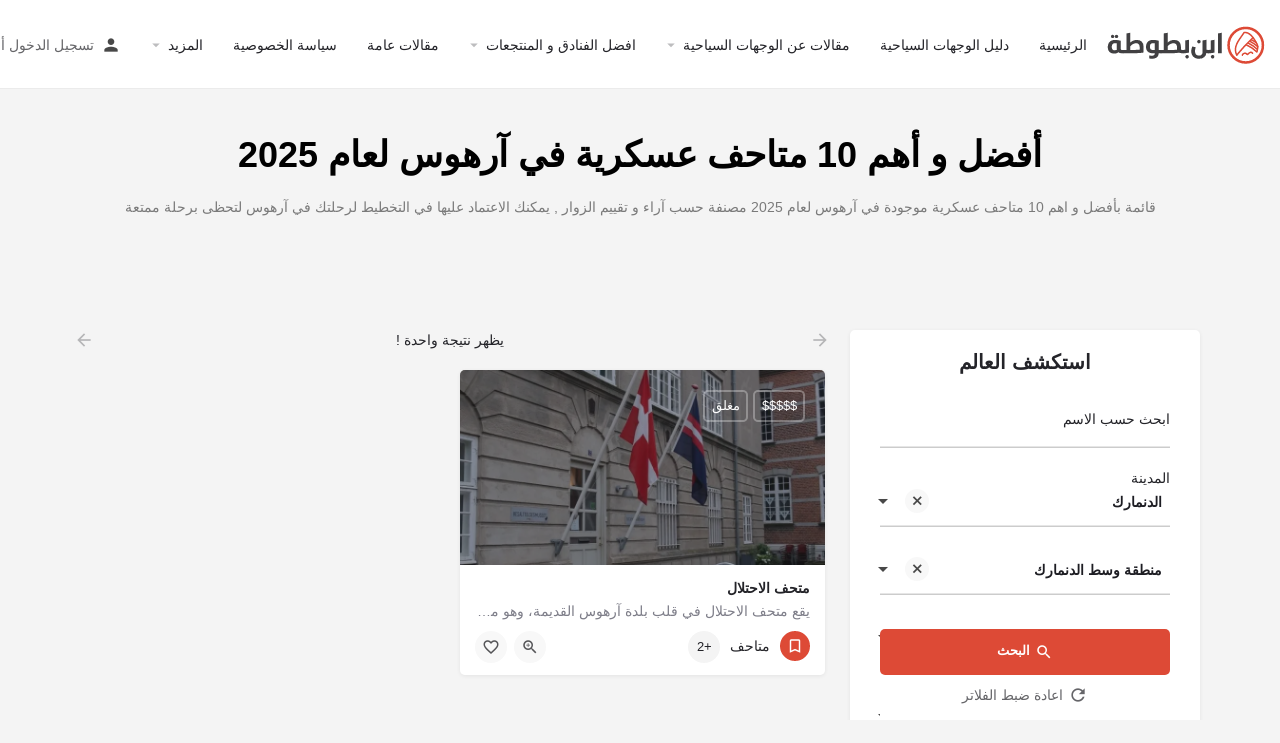

--- FILE ---
content_type: text/html; charset=utf-8
request_url: https://www.google.com/recaptcha/api2/aframe
body_size: 266
content:
<!DOCTYPE HTML><html><head><meta http-equiv="content-type" content="text/html; charset=UTF-8"></head><body><script nonce="xRvqjUraeiDq-Xa9Xj-rrA">/** Anti-fraud and anti-abuse applications only. See google.com/recaptcha */ try{var clients={'sodar':'https://pagead2.googlesyndication.com/pagead/sodar?'};window.addEventListener("message",function(a){try{if(a.source===window.parent){var b=JSON.parse(a.data);var c=clients[b['id']];if(c){var d=document.createElement('img');d.src=c+b['params']+'&rc='+(localStorage.getItem("rc::a")?sessionStorage.getItem("rc::b"):"");window.document.body.appendChild(d);sessionStorage.setItem("rc::e",parseInt(sessionStorage.getItem("rc::e")||0)+1);localStorage.setItem("rc::h",'1766379722027');}}}catch(b){}});window.parent.postMessage("_grecaptcha_ready", "*");}catch(b){}</script></body></html>

--- FILE ---
content_type: text/css
request_url: https://ibnbattutatravel.com/wp-content/uploads/elementor/css/post-140773.css?ver=1691005211
body_size: 201
content:
.elementor-140773 .elementor-element.elementor-element-f46f0b7 > .elementor-container{min-height:15vh;}.elementor-140773 .elementor-element.elementor-element-f46f0b7 > .elementor-container > .elementor-column > .elementor-widget-wrap{align-content:center;align-items:center;}.elementor-140773 .elementor-element.elementor-element-f46f0b7{margin-top:0px;margin-bottom:0px;padding:1% 0% 1% 0%;}.elementor-140773 .elementor-element.elementor-element-edf1064 > .elementor-element-populated{text-align:center;}.elementor-140773 .elementor-element.elementor-element-2d7bd13{--spacer-size:20px;}@media(min-width:768px){.elementor-140773 .elementor-element.elementor-element-36fbc44{width:100%;}}/* Start custom CSS for section, class: .elementor-element-f46f0b7 */.elementor-140773 .elementor-element.elementor-element-f46f0b7 h1{
color: #000;
}/* End custom CSS */
/* Start custom CSS *//* CSS for the loading screen */
    #loading-screen {
      position: fixed;
      top: 0;
      left: 0;
      width: 100%;
      height: 100%;
      background-color: rgba(0, 0, 0, 0.7);
      display: none;
      flex-direction: column;
      justify-content: center;
      align-items: center;
      z-index: 9999;
    }
    
    #loading-spinner {
      border: 16px solid #f3f3f3;
      border-top: 16px solid #3498db;
      border-radius: 50%;
      width: 120px;
      height: 120px;
      animation: spin 2s linear infinite;
    }
    
    @keyframes spin {
      0% { transform: rotate(0deg); }
      100% { transform: rotate(360deg); }
    }/* End custom CSS */

--- FILE ---
content_type: text/css
request_url: https://ibnbattutatravel.com/wp-content/themes/ibnbattutatheme/assets/dist/header-rtl.css?ver=6.2.2
body_size: 5113
content:
.header{position:absolute;z-index:500;width:100%;top:0;height:89px}.header .header-center,.header .header-left,.header .header-right{display:-webkit-box;display:flex;-webkit-box-align:center;align-items:center}.header .header-center{-webkit-box-flex:1;flex:1}.header.header-menu-right .header-center{-webkit-box-pack:end;justify-content:flex-end;margin-left:15px}.header.header-menu-left .header-center{-webkit-box-pack:start;justify-content:flex-start;margin-right:15px}.header-left #c27-header-search-form{margin-right:15px}.header-menu-left .i-nav>ul,.header-menu-right .i-nav>ul{display:-webkit-box;display:flex;flex-wrap:nowrap;-webkit-box-pack:end;justify-content:flex-end;margin:0;height:50px}.header-menu-left .i-nav>ul{-webkit-box-pack:start;justify-content:flex-start}.header-menu-center .header-left,.header-menu-center .header-right{z-index:2}.header .header-skin{position:absolute;height:100%;width:100%;top:0;right:0}.header .header-container{height:100%}.header .header-container .header-top .logo a img{margin-top:0;max-width:unset}.header.header-style-alternate:not(.header-scroll){height:132px!important}.header.header-style-alternate:not(.header-scroll) .header-container .header-top .logo a img{max-height:132px}.header.header-style-alternate.header-scroll{padding:0 35px}.header.header-light-skin:not(.header-scroll) .header-skin{background:#fff;border-bottom:1px solid #ebebeb}.header.header-scroll.header-scroll-light-skin .header-skin{border-bottom:1px solid #ebebeb}.header.header-static{position:absolute!important}.header-top{display:-webkit-box;display:flex;position:absolute;right:0;width:100%}.header .logo img{height:38px;width:auto;margin-left:5px}.header .logo{float:right}.header-right .header-button a.buttons{font-size:13px}.header-right .header-button a.buttons i{float:none;position:static}.header-button a{padding:15px 20px;display:-webkit-box;display:flex;-webkit-box-align:center;align-items:center;white-space:nowrap}.header.header-scroll{position:fixed!important;height:89px;z-index:1000}.header.header-scroll.header-scroll-hide{-webkit-transform:translateY(-100%);transform:translateY(-100%)}.c27-main-header{-webkit-transition:-webkit-transform .3s ease!important;transition:-webkit-transform .3s ease!important;transition:transform .3s ease!important;transition:transform .3s ease, -webkit-transform .3s ease!important;-webkit-transform:translateZ(0);will-change:transform}.header.header-style-alternate{-webkit-transition:height .5s ease,-webkit-transform .3s ease!important;transition:height .5s ease,-webkit-transform .3s ease!important;transition:transform .3s ease,height .5s ease!important;transition:transform .3s ease,height .5s ease,-webkit-transform .3s ease!important}.header.header-scroll.header-scroll-active{-webkit-transform:translateY(0);transform:translateY(0)}.header-skin{-webkit-transition:.2s ease;transition:.2s ease;-webkit-transform:translateZ(0);will-change:auto}.header.header-scroll.header-scroll-dark-skin .header-skin{background:rgba(25,28,31,.96)}.header.header-light-skin:not(.header-scroll) .header-skin,.header.header-scroll.header-scroll-light-skin .header-skin{background:#fff}.header-light-skin:not(.header-scroll) .user-area .user-profile-name,.header-light-skin:not(.header-scroll) .user-area a[data-toggle=modal],.header.header-scroll.header-scroll-light-skin .user-area .user-profile-name,.header.header-scroll.header-scroll-light-skin .user-area a[data-toggle=modal]{color:#242429}.header-light-skin:not(.header-scroll) .user-area .user-profile-name i,.header.header-scroll.header-scroll-light-skin .user-area .user-profile-name i{color:rgba(0,0,0,.3)}.header.header-light-skin:not(.header-scroll) .user-area>a,.header.header-light-skin:not(.header-scroll) .user-area>span,.header.header-scroll.header-scroll-light-skin .user-area>a,.header.header-scroll.header-scroll-light-skin .user-area>span{color:#484848}.header.header-scroll.header-scroll-light-skin .header-skin{background:#fff}.i-nav ul{margin-right:0;margin-top:10px;list-style:none}.i-nav ul li{float:right;display:block;font-size:14px}.i-nav>ul>li{display:-webkit-box;display:flex;-webkit-box-align:center;align-items:center;margin-right:15px;margin-left:15px}.i-nav li a{color:#fff;text-decoration:none;-webkit-transition:opacity .2s ease-in-out;transition:opacity .2s ease-in-out;-webkit-backface-visibility:hidden}.main-nav>li>a{opacity:1;white-space:nowrap}.main-nav li:hover .submenu-toggle{opacity:1}.mob-sign-in{display:none}.i-nav li a.active,.i-nav li a:hover{color:#fff;opacity:1}.header .user-area{font-size:13px;text-align:left;color:#fff;margin-left:30px;white-space:nowrap;display:-webkit-box;display:flex;-webkit-box-align:center;align-items:center;height:50px}.header .user-area>a{text-decoration:none;color:#fff;opacity:.7;-webkit-transition:opacity .2s ease-in-out;transition:opacity .2s ease-in-out;line-height:24px;font-size:14px}.mobile-menu,.mobile-nav-head{display:none}.header .user-area>i.user-area-icon{font-size:20px;float:right;position:relative;padding-left:7px}.header-scroll.header-scroll-light-skin .user-area>span,.header.header-dark-skin.header-scroll-light-skin.header-scroll .user-area>i.user-area-icon,.header.header-light-skin .user-area>i.user-area-icon,.header.header-light-skin .user-area span,.header.header-scroll-light-skin .user-area>i.user-area-icon{color:#484848}.header-scroll.header-scroll-dark-skin .user-area>span,.header.header-dark-skin .user-area>i.user-area-icon,.header.header-scroll.header-scroll-dark-skin .user-area>i.user-area-icon{color:#fff}.header .user-area span{opacity:.7}.header .user-area>a:hover{opacity:1}.user-area div.avatar{margin-left:10px;height:26px;width:26px}.user-area .user-profile-name{opacity:1;color:#fff;text-decoration:none;-webkit-transition:opacity .2s ease-in-out;transition:opacity .2s ease-in-out;line-height:24px;display:block;font-size:14px;display:-webkit-box;display:flex;-webkit-box-align:center;align-items:center;padding-bottom:15px;padding-top:15px;font-weight:400}.user-area .user-profile-name:hover{opacity:1}.user-profile-dropdown{position:relative}.i-dropdown{background:#fff;position:absolute;left:0!important;top:30px;width:215px;padding-top:5px;padding-bottom:5px;opacity:1;box-shadow:0 1px 4px rgba(0,0,0,.2588235294);border-top:none;z-index:199;border-radius:0}.dropdown-menu{border:1px solid #ebebeb;border-top:none;box-shadow:none}ul.dropdown-menu{display:block;float:none;right:auto;min-width:auto;-webkit-transition:all .2s ease;transition:all .2s ease;top:40px;opacity:0;visibility:hidden}.open>ul.dropdown-menu{opacity:1!important;-webkit-transition:all .2s;transition:all .2s;top:40px;visibility:visible}.dropup .i-dropdown{top:-173px;opacity:1!important}.dropup.open .i-dropdown{top:-143px}ul.dropdown-menu>li>a:focus,ul.dropdown-menu>li>a:hover{background:#fff}.i-dropdown li{margin-left:0!important;-webkit-transition:all .2s;transition:all .2s}.i-dropdown li a{color:#242429;font-size:14px;text-transform:capitalize;padding-top:13px;padding-bottom:13px;padding-right:0;font-weight:400;margin-right:20px;margin-left:20px;display:block;border-bottom:1px solid #ebebeb;text-align:right;position:relative;-webkit-transition:padding .2s ease-in-out;transition:padding .2s ease-in-out}.i-dropdown>li:last-child>a{border-bottom:none}.i-dropdown li a:hover{padding-right:5px;color:#242429}.user-profile-dropdown .i-dropdown li a i{font-size:16px!important;top:3px!important;position:relative;padding-left:5px}.signin-area>span{margin-right:4px;margin-left:4px;font-size:14px}.user-profile-dropdown .i-dropdown li:last-child a{color:var(--accent)}.header-container .container>div>form{margin-bottom:0}.header-fixed{position:fixed}.mob-sign-in i{font-size:22px}.header-light-skin .mob-sign-in i,.header-scroll.header-scroll-light-skin .mob-sign-in i{color:#484848}.header-dark-skin .mob-sign-in i,.header-dark-skin:not(.header-scroll) .mob-sign-in i,.header-scroll.header-scroll-dark-skin .mob-sign-in i{color:#fff}.mob-sign-in{float:left}.mob-sign-in,.mob-sign-in>a{display:-webkit-box;display:flex;-webkit-box-align:center;align-items:center}.search-trigger{display:none;float:right;margin-left:20px}.search-trigger a{color:#fff;display:-webkit-box;display:flex;-webkit-box-align:center;align-items:center}.search-trigger a i{font-size:20px;padding-top:8px;color:#fff}.i-nav{z-index:11}.i-dropdown li{float:none!important}.main-nav li{position:relative}.main-nav .i-dropdown{right:0;left:auto;top:40px;opacity:0;visibility:hidden;-webkit-transform:translateY(-10px);transform:translateY(-10px);border-radius:3px}.i-dropdown .submenu-toggle{display:none}.main-nav .i-dropdown li{float:none}.main-nav .i-dropdown .i-dropdown{right:215px!important;top:-15px!important}.header-light-skin:not(.header-scroll) .instant-results,.header-scroll-light-skin.header-scroll .instant-results{box-shadow:none}.header-light-skin:not(.header-scroll) .is-focused input{background:transparent}.main-nav .i-dropdown:before,ul.dropdown-menu:before{content:"";height:2px;width:0;position:absolute;bottom:0;-webkit-transition:width .3s ease;transition:width .3s ease;right:0;background:var(--accent);top:0;bottom:auto}.main-nav li:hover>.i-dropdown:before,.user-profile-dropdown:hover .i-dropdown:before{width:100%}.c27-header-element{z-index:500}.admin-bar .c27-header-element header.header.header-scroll{top:32px!important}.header-logo-text{font-size:28px;color:#fff}.c27-main-header{opacity:0}.header-cart-counter{-webkit-transition:opacity .6s;transition:opacity .6s;opacity:1}.user-cart-updated .header-cart-counter.counter-pulse{-webkit-animation:counter-pulse .3s linear 1;animation:counter-pulse .3s linear 1}.header-cart-counter.counter-hidden{opacity:0!important}@-webkit-keyframes counter-pulse{25%{-webkit-transform:scale(.9);transform:scale(.9)}75%{-webkit-transform:scale(1.4);transform:scale(1.4)}}@keyframes counter-pulse{25%{-webkit-transform:scale(.9);transform:scale(.9)}75%{-webkit-transform:scale(1.4);transform:scale(1.4)}}.submenu-toggle{width:17px;height:20px;background:transparent;color:#fff;display:-webkit-box;display:flex;-webkit-box-align:center;align-items:center;text-align:center;opacity:.3;-webkit-box-pack:end;justify-content:flex-end;-webkit-transition:.2s ease;transition:.2s ease}.submenu-toggle i{font-size:18px;position:relative;left:-4px}.user-area .user-profile-name:hover .submenu-toggle{opacity:1}#c27-header-search-form.active .header-search{display:block}#quicksearch-mobile-modal .header-search{display:block!important}.mobile-user-menu ul{margin-top:0}.mobile-user-menu{background:#f9f9f9;display:none}.c27-main-header.header-scroll .scroll-logo~.static-logo,.c27-main-header:not(.header-scroll) .scroll-logo{display:none}.header-scroll.header-scroll-dark-skin .header-button a.buttons.button-2{color:var(--accent);border:none;background:#fff}.header-scroll.header-scroll-dark-skin .header-button a.buttons.button-2:hover{color:#fff;background:var(--accent)}.header-scroll.header-scroll-dark-skin .header-button a.buttons.button-2:visited{color:var(--accent)}.header-scroll.header-scroll-dark-skin .header-button a.buttons.button-2:visited:hover{color:#fff;background:var(--accent)}.header-scroll.header-scroll-light-skin .header-button a.buttons.button-1{color:#fff;border:none;background-color:var(--accent)}.header-scroll.header-scroll-light-skin .header-button a.buttons.button-1:hover{color:#fff;opacity:.9}.header-scroll.header-scroll-light-skin .header-button a.buttons.button-1:visited{color:#fff}.header-scroll.header-scroll-light-skin .header-button a.buttons.button-1:visited:hover{color:#fff;opacity:.9}.inbox-header-icon,a.view-cart-contents{display:-webkit-box;display:flex;-webkit-box-align:center;align-items:center;position:relative;opacity:1!important;margin-right:20px}.inbox-header-icon i{font-size:22px}.chat-counter-container,.header-cart-counter{font-size:10px;background:var(--accent);width:16px;height:16px;display:block;position:absolute;border-radius:50%;color:#fff;font-style:normal;text-align:center;line-height:16px;bottom:-8px;left:-7px;font-family:sans-serif}header.header-light-skin:not(.header-scroll) .chat-counter-container span,header.header-light-skin:not(.header-scroll) .user-area i.header-cart-counter span,header.header-scroll-light-skin.header-scroll .user-area i.header-cart-counter span,header.header-scroll.header-scroll-dark-skin .view-cart-contents span{color:#fff}.view-cart-contents span{color:#fff;opacity:1!important}header.header-scroll.header-scroll-light-skin .inbox-header-icon i,header.header-scroll.header-scroll-light-skin .view-cart-contents span,header:not(.header-scroll).header-light-skin .inbox-header-icon i,header:not(.header-scroll).header-light-skin .view-cart-contents>span{color:#484848}.chat-counter-container span,.header-cart-counter.counter-pulse span{color:#fff!important}.user-area div.avatar img{height:26px;width:26px;-o-object-fit:cover;object-fit:cover;min-height:26px;min-width:26px;display:-webkit-box;display:flex}.view-cart-contents>span{font-size:22px}body:not(.logged-in) .view-cart-contents{margin-right:0;margin-left:25px}body:not(.logged-in) .user-area.signin-area{margin-left:15px}@media only screen and (max-width:1600px){.header .container{width:100%}}@media only screen and (max-width:1550px){.header.header-style-alternate:not(.header-scroll){height:122px!important}.header.header-style-alternate:not(.header-scroll) .header-container .header-top .logo a img{max-height:122px}}@media only screen and (max-width:1450px){.header-style-default .header-container{width:100%}}@media only screen and (max-width:1300px){.header,.header.header-style-alternate,.header.header-style-alternate.header-scroll{padding-right:0;padding-left:0}.header.header-style-alternate:not(.header-scroll){height:102px!important}.header.header-style-alternate:not(.header-scroll) .header-container .header-top .logo a img{max-height:102px}}@media only screen and (max-width:1200px){.i-nav ul li a:hover{color:#242429!important}ul.sub-menu.i-dropdown.shown-menu{background:#f9f9f9}#quicksearch-mobile-modal{padding-left:0!important}#quicksearch-mobile-modal .is-focused .instant-results:before{display:none}#quicksearch-mobile-modal .instant-results ul li.ir-cat{padding:6px 15px;font-size:14px}#quicksearch-mobile-modal .instant-results ul li a{display:block;font-size:15px;padding:10px 15px}#quicksearch-mobile-modal .instant-results{top:80px}#quicksearch-mobile-modal .modal-dialog{width:100%;position:absolute;top:0}#quicksearch-mobile-modal .modal-content{border-radius:0;box-shadow:none;border:none}.header-right .user-profile-dropdown{display:none!important}#quicksearch-mobile-modal button.close{position:absolute;z-index:20000;opacity:1;left:15px;top:22px;width:35px;background:transparent;border:1px solid rgba(0,0,0,.1);height:35px;display:-webkit-box;display:flex;-webkit-box-align:center;align-items:center;-webkit-box-pack:center;justify-content:center;border-radius:40px;-webkit-transition:.2s ease;transition:.2s ease}#quicksearch-mobile-modal button.close span{font-size:0}#quicksearch-mobile-modal button.close:before{content:"\e5cd";font-size:20px;opacity:.5;font-family:Material Icons;font-weight:400;font-style:normal;line-height:1;letter-spacing:normal;text-transform:none;display:inline-block;text-rendering:auto;white-space:nowrap;word-wrap:normal;direction:rtl;-webkit-font-feature-settings:"liga";-webkit-font-smoothing:antialiased;-moz-osx-font-smoothing:grayscale;-webkit-transform:translate(0);transform:translate(0)}.i-dropdown li a{font-size:15px}.i-dropdown .submenu-toggle{display:-webkit-box;display:flex}.user-profile-name .submenu-toggle{opacity:1;width:0;display:inline-block;opacity:.3}.user-profile-dropdown{float:none}.user-profile-name:hover .submenu-toggle{opacity:1}.i-nav>ul>li{display:block}.header-menu-left .i-nav>ul,.header-menu-right .i-nav>ul{display:block;height:auto}.user-area .open>ul.dropdown-menu{top:60px}.c27-header-search-form{display:none!important}.user-profile-dropdown{padding-bottom:0!important;width:100%;text-align:center;height:100%}.user-profile-dropdown .user-profile-name{padding:0 15px;text-align:right;display:-webkit-box;display:flex;-webkit-box-align:center;align-items:center;color:#242429!important;white-space:nowrap;overflow:hidden;margin-left:58px;text-overflow:ellipsis;height:100%;font-weight:600}.mobile-user-menu i{font-size:24px;width:40px}.user-profile-dropdown .user-profile-name .submenu-toggle i{color:#000;display:block;top:3px;right:0}.user-profile-dropdown .user-profile-name:hover{color:#242429}.user-profile-dropdown .user-profile-name .avatar{min-width:32px;margin-left:10px;display:block}.header-right{height:38px}.user-area .user-profile-name{margin-left:0}.header-right a.view-cart-contents{margin-right:0!important}.header-right>div,body:not(.logged-in) .header-right a.view-cart-contents{margin:0 20px 0 0!important}.mobile-nav-button .header-button{background:#fff;padding:0;height:100%;width:100%;display:-webkit-box;display:flex;-webkit-box-align:center;align-items:center}.mobile-nav-button .header-button a{padding:0;background:var(--accent);color:#fff;height:100%;width:100%;display:-webkit-box;display:flex;-webkit-box-align:center;align-items:center;-webkit-box-pack:center;justify-content:center;font-size:14px;border-radius:0}.mobile-nav-button .header-button a i{vertical-align:middle;float:none;top:0;color:#fff}.header-right .header-button{display:none}.header .header-container .header-top .logo{display:-webkit-box;display:flex;-webkit-box-align:center;align-items:center;height:40px}.signin-area{display:none}.mobile-nav-head{display:block;padding:0;border-bottom:1px solid rgba(0,0,0,.1);display:-webkit-box;display:flex;-webkit-box-align:center;align-items:center;height:62px}.main-nav li a>i{display:block;float:right;font-size:24px;position:relative;color:#484848!important;width:40px}.header-light-skin .header-skin{background:#fff;border-bottom:1px solid #e3e3e3}.header-light-skin .user-area>i.user-area-icon{font-size:28px;top:-3px}.header-light-skin .user-area>a,.header-scroll.header-scroll-light-skin .mobile-menu-lines i,.header-scroll.header-scroll-light-skin .search-trigger a i,.header-scroll.header-scroll-light-skin .user-area .user-profile-name i,.header-scroll.header-scroll-light-skin .user-area>span{color:#242429}.header-dark-skin .user-area>a,.header-dark-skin .user-area>span{color:#fff}.header-light-skin .search-trigger a i,.header-light-skin .user-area .user-profile-name i,.header-light-skin .user-profile-name{color:#484848}.header-scroll.header-scroll-dark-skin .mobile-menu-lines i,.header-scroll.header-scroll-dark-skin .search-trigger a i,.header-scroll.header-scroll-dark-skin .user-profile-name{color:#fff}.header-scroll.header-scroll-dark-skin .user-area .user-profile-name i{color:hsla(0,0%,100%,.3)}.header-scroll.header-scroll-dark-skin .user-area>a{color:#fff}.header-light-skin .mobile-menu a span{background:#242429}.search-trigger a i{padding-top:0!important}.header.header-scroll{-webkit-transition:initial;transition:initial;background:initial;padding:initial;height:auto}.search-trigger{display:block;margin-left:0}.search-trigger a i{font-size:22px}.header .user-area{margin-left:20px;margin-top:9px}.header-top{position:relative;padding:20px}.user-area .user-profile-name i{left:4px;top:2px}.mobile-menu{display:block;margin-left:30px;background:transparent}.mobile-user-menu ul{margin-bottom:0}.mnh-close-icon{display:block;float:right;margin-left:0;width:40px;height:40px;background:transparent;text-align:center;border-radius:50%;position:absolute;left:10px;z-index:4}.header.header-scroll.header-scroll-light-skin .mobile-menu a>div:active,.header.header-scroll.header-scroll-light-skin .search-trigger a i:active,.mnh-close-icon:active{background:rgba(0,0,0,.03)}.mnh-close-icon i{font-size:28px;text-align:center;padding-top:6px;float:unset;font-weight:unset}.mnh-close-icon i,.mnh-close-icon i.close:focus,.mnh-close-icon i.close:hover{color:#242429;opacity:1}.mobile-menu-lines i{font-size:28px;text-align:center;padding-top:6px;color:#242429;-webkit-transition:all .2s ease;transition:all .2s ease}.header-dark-skin .mobile-menu-lines i{color:#fff}.mobile-menu a>div{position:relative;border-radius:50%}.mobile-menu a span{height:2px;width:25px;background:#fff;display:block;margin-bottom:10px;margin-right:8px;margin-top:2px;-webkit-transition:all .6s ease;transition:all .6s ease;-webkit-transform:rotate(0deg);transform:rotate(0deg);position:absolute}.mobile-menu div span:nth-child(2){top:8px}.header .container{width:100%;padding:0}.header,.header.header-style-alternate,.header.header-style-alternate:not(.header-scroll),.header.header-style-default{padding:0!important;height:80px!important}.header .header-container .header-top .logo a img,.header.header-style-alternate:not(.header-scroll) .header-container .header-top .logo a img{max-height:50px}.i-nav .main-nav{margin-top:0!important}.header-light-skin.header-dark-skin .user-area .user-profile-name,.header-light-skin.header-dark-skin .user-area a[data-toggle=modal]{color:#fff}.header.header-light-skin.header-dark-skin .header-skin{border-color:transparent}.header.header-light-skin:not(.header-scroll) .mobile-menu a span,.header.header-scroll.header-scroll-light-skin .mobile-menu a span{background:#242429}.user-area>a,.user-area>span{opacity:1!important}.header ::-webkit-input-placeholder{color:#1d1d23!important}.header ::-moz-placeholder{color:#1d1d23!important;opacity:1}.header :-ms-input-placeholder{color:#1d1d23!important}.header :-moz-placeholder{color:#1d1d23!important;opacity:1}.i-nav{padding:0;display:block;clear:both;width:400px;-webkit-transform:translateX(400px);transform:translateX(400px);-webkit-backface-visibility:hidden;backface-visibility:hidden;-webkit-overflow-scrolling:touch;text-align:center;margin-top:-1px;position:fixed!important;overflow-y:auto;-webkit-transition:-webkit-transform .3s ease;transition:-webkit-transform .3s ease;transition:transform .3s ease;transition:transform .3s ease, -webkit-transform .3s ease;left:unset!important}.i-nav,.i-nav-overlay{opacity:0;height:100vh;z-index:100;top:0;right:0}.i-nav-overlay{width:100%;background:rgba(29,29,31,.5);position:absolute;visibility:hidden;-webkit-transition:opacity .25s ease-in-out;transition:opacity .25s ease-in-out}.main-nav li.current-menu-item a>i{color:var(--accent)}.mobile-menu-open{z-index:101;-webkit-transition:-webkit-transform .3s cubic-bezier(0,.52,0,1);transition:-webkit-transform .3s cubic-bezier(0,.52,0,1);transition:transform .3s cubic-bezier(0,.52,0,1);transition:transform .3s cubic-bezier(0,.52,0,1), -webkit-transform .3s cubic-bezier(0,.52,0,1);left:unset!important;opacity:1;-webkit-transform:translateX(0);transform:translateX(0)}.mobile-menu-open~.i-nav-overlay{opacity:1;visibility:visible}.i-nav .main-nav{width:100%;margin-bottom:0}.i-nav>ul>li.current-menu-item>a{border-left:2px solid var(--accent);color:var(--accent)}.main-menu .submenu-toggle{width:50px;height:50px;-webkit-box-pack:center;justify-content:center;position:absolute;top:0;left:0;cursor:pointer}.main-menu .submenu-toggle i{color:#000;left:0;font-size:22px}.main-menu a[href="#"]~.submenu-toggle{width:100%}.main-menu a[href="#"]~.submenu-toggle i{position:absolute;left:15px}.mobile-menu-open .main-nav{right:0}.mobile-nav-button{height:50px;overflow:hidden;bottom:0;width:100%;margin-top:-1px;margin-bottom:120px}.i-nav ul li{display:block;float:none;width:100%;margin:0;border-bottom:1px solid rgba(0,0,0,.1)}.i-nav ul li a{padding:0 20px;height:50px;width:100%;border-bottom:none;margin-right:0!important;color:#242429;opacity:1;text-align:right;-webkit-transition:background .2s ease,color .2s ease;transition:background .2s ease,color .2s ease;font-weight:600;line-height:18px;display:-webkit-box;display:flex;-webkit-box-align:center;align-items:center}.i-nav ul li a.active{color:#242429}.mobile-menu-open .i-dropdown>li:first-child{border-top:1px solid rgba(0,0,0,.1)}.mobile-menu-open .header-search{width:100%}.mobile-menu-open .i-dropdown{background:transparent;box-shadow:none;width:100%;position:static;opacity:1!important;visibility:visible!important;display:none;margin-top:0;text-align:center;margin-bottom:0;padding:0;-webkit-transform:none;transform:none}.mobile-menu-open .i-dropdown:before{content:none}.mobile-menu-open .i-dropdown li a i{display:none}.mobile-menu-open .i-dropdown li:last-child{border-bottom:none}.mobile-menu-open .i-dropdown.id-open{display:block}.mobile-menu-open .i-dropdown li a{color:#242429;text-transform:none;font-size:14px;padding-right:20px}.mobile-menu-open .i-dropdown .i-dropdown .i-dropdown li a:hover{background:transparent;border-color:transparent;color:var(--accent)}.mobile-menu-open .i-dropdown li a:hover{color:var(--accent);padding-right:20px!important}.header-light-skin .header-right .header-button a.buttons{color:#242429}.header-right .header-button a.buttons i{font-size:22px}.header-scroll-light-skin.header-scroll .header-right .header-button a.buttons{color:#242429!important}.header-scroll-dark-skin.header-scroll .header-right .header-button a.buttons{color:#fff!important}body:not(.logged-in) .view-cart-contents{margin-top:10px;margin-left:15px}.c27-main-header.header-scroll .i-nav.mobile-menu-open,.i-nav{background-color:#fff!important}.c27-top-content-margin{height:80px}.header-menu-center .i-nav{max-width:unset!important}}@media only screen and (max-width:768px){.user-area .dropdown-menu{left:0!important;right:0!important;position:fixed;width:100%;top:78px}.user-area .open>ul.dropdown-menu{top:78px!important}.user-area .dropdown-menu a{font-size:16px}.user-area .dropdown-menu a:hover{padding-right:0}.mob-sign-in{display:block!important;position:relative;float:right}.user-area div.avatar{width:24px!important;height:24px!important}.header-right>div,.inbox-header-icon,body:not(.logged-in) .header-right a.view-cart-contents{margin-right:20px!important}.user-area.signin-area{display:none}.inbox-header-icon i,.mob-sign-in i,.search-trigger a i,.view-cart-contents>span{font-size:26px!important}.mobile-menu{margin-left:10px}.i-nav{width:350px;-webkit-transform:translateX(352px);transform:translateX(352px)}.mobile-menu-open{-webkit-transform:translateX(0);transform:translateX(0)}.header .user-area{margin-left:15px}}@media only screen and (max-width:600px){.admin-bar #c27-site-wrapper .header.header-scroll-admin-bar{top:0!important}}@media only screen and (max-width:480px){#quicksearch-mobile-modal .instant-results{top:60px}#quicksearch-mobile-modal button.close{top:12px}.user-area .dropdown-menu{top:58px}.user-area .open>ul.dropdown-menu{top:58px!important}.i-nav{width:300px;-webkit-transform:translateX(300px);transform:translateX(300px)}.mobile-menu-open{-webkit-transform:translateX(0);transform:translateX(0)}.mob-sign-in{margin-left:0}.header-dark-skin .user-area>a,.header-dark-skin .user-area>i.user-area-icon,.header-dark-skin .user-area>span{color:#242429!important}.header .header-container .header-top .logo a img,.header.header-style-alternate:not(.header-scroll) .header-container .header-top .logo a img{max-height:40px}.mobile-menu a span{width:20px}.header,.header.header-style-alternate,.header.header-style-alternate:not(.header-scroll),.header.header-style-default{height:60px!important}.header-top{padding:10px}.user-area .user-profile-name{font-size:0}.user-area .avatar{margin-left:0!important}.user-area .user-profile-name i{left:5px!important}.c27-top-content-margin{height:60px}}@media only screen and (max-width:320px){.header-right{position:absolute;left:10px}.i-nav{width:240px;-webkit-transform:translateX(240px);transform:translateX(240px)}.mobile-menu-open{-webkit-transform:translateX(0);transform:translateX(0)}.header .logo img{height:20px!important}.user-area .avatar{width:26px;height:26px;top:-3px}}@media (min-width:769px) and (max-width:1200px){.mob-sign-in{display:none}.header .user-area>i.user-area-icon{font-size:24px}.inbox-header-icon i,.mob-sign-in i,.search-trigger a i,.view-cart-contents>span{font-size:26px!important}}@media only screen and (min-width:1201px){body.admin-bar .c27-main-header.header.header-fixed{top:32px}.header-container>.container{height:52px;min-height:unset}.header-container .header-top{height:100%;-webkit-box-pack:justify;justify-content:space-between}.header-container .header-top:after,.header-container .header-top:before{display:none}.header.header-style-alternate.header-scroll .header-container .header-top .logo a img,.header.header-style-default .header-container .header-top .logo a img{max-height:89px}.i-dropdown li a i.mi,.main-nav>li>a>i.mi{font-size:inherit;position:relative;top:2px}.main-nav li a>i{display:none}.i-nav .main-menu>li.menu-item:first-child>a{padding-right:0}.i-nav .main-menu li.menu-item:first-child ul.i-dropdown{margin-right:-15px}.main-nav ul.sub-menu li.has-children:after,.main-nav ul.sub-menu li.menu-item-has-children:after{position:absolute;left:20px;top:50%;-webkit-transform:translateY(-50%);transform:translateY(-50%);color:rgba(0,0,0,.3)!important}.main-nav li:hover>.i-dropdown{display:block!important;opacity:1;visibility:visible;top:40px;pointer-events:all;right:0;-webkit-transform:translateY(0);transform:translateY(0)}.user-profile-dropdown:hover .i-dropdown{opacity:1!important;-webkit-transition:all .2s;transition:all .2s;top:51px;visibility:visible;-webkit-transform:translateY(0);transform:translateY(0)}.header.header-transparent-skin .header-skin{border-bottom:1px solid hsla(0,0%,100%,.2)}.header.header-transparent-skin.header-scroll .header-skin{border-bottom:1px solid hsla(0,0%,100%,0)}.header.header-light-skin:not(.header-scroll) .header-skin,.header.header-scroll.header-scroll-light-skin .header-skin{background:#fff}.header-light-skin:not(.header-scroll) .main-nav li.has-children:after,.header-light-skin:not(.header-scroll) .main-nav li.menu-item-has-children:after,.header.header-scroll.header-scroll-light-skin .main-nav li.has-children:after,.header.header-scroll.header-scroll-light-skin .main-nav li.menu-item-has-children:after{color:rgba(0,0,0,.3)}.header-light-skin:not(.header-scroll) .user-area .user-profile-name,.header-light-skin:not(.header-scroll) .user-area a[data-toggle=modal],.header.header-scroll.header-scroll-light-skin .user-area .user-profile-name,.header.header-scroll.header-scroll-light-skin .user-area a[data-toggle=modal]{color:#242429}.header-light-skin:not(.header-scroll) .user-area .user-profile-name i,.header.header-scroll.header-scroll-light-skin .user-area .user-profile-name i{color:rgba(0,0,0,.3)}.header-light-skin:not(.header-scroll) .header-search input,.header.header-scroll.header-scroll-light-skin .header-search input{color:#1d1d23;font-weight:400}.header-light-skin:not(.header-scroll) .header-search input:focus,.header.header-scroll.header-scroll-light-skin .header-search input:focus{padding-right:30px}.header.header-light-skin:not(.header-scroll) .i-nav>ul>li .submenu-toggle i,.header.header-light-skin:not(.header-scroll) .i-nav>ul>li>a,.header.header-light-skin:not(.header-scroll) .user-area>a,.header.header-light-skin:not(.header-scroll) .user-area>span,.header.header-scroll.header-scroll-light-skin .i-nav>ul>li .submenu-toggle i,.header.header-scroll.header-scroll-light-skin .i-nav>ul>li>a,.header.header-scroll.header-scroll-light-skin .user-area>a,.header.header-scroll.header-scroll-light-skin .user-area>span{color:#242429}.header.header-scroll.header-scroll-light-skin .header-skin{background:#fff}.header-light-skin:not(.header-scroll) .header-search>i,.header.header-scroll.header-scroll-light-skin .header-search>i{color:#767676}.header-light-skin:not(.header-scroll) ::-webkit-input-placeholder,.header.header-scroll.header-scroll-light-skin ::-webkit-input-placeholder{color:#1d1d23!important}.header-light-skin:not(.header-scroll) ::-moz-placeholder,.header.header-scroll.header-scroll-light-skin ::-moz-placeholder{color:#1d1d23!important;opacity:1}.header-light-skin:not(.header-scroll) :-ms-input-placeholder,.header.header-scroll.header-scroll-light-skin :-ms-input-placeholder{color:#1d1d23!important}.header-light-skin:not(.header-scroll) :-moz-placeholder,.header.header-scroll.header-scroll-light-skin :-moz-placeholder{color:#1d1d23!important;opacity:1}.main-nav .i-dropdown{-webkit-transition:all .2s;transition:all .2s;pointer-events:none}.header.header-style-alternate.header-dark-skin,.header.header-style-alternate.header-light-skin,.header.header-style-alternate.header-transparent-skin{height:auto}.header.header-style-alternate.header-dark-skin.header-scroll,.header.header-style-alternate.header-light-skin.header-scroll,.header.header-style-alternate.header-transparent-skin.header-scroll{height:89px}#quicksearch-mobile-modal,.mob-sign-in,.mobile-nav-button .header-button{display:none!important}.c27-top-content-margin{height:89px}.header-menu-center .header-center{width:100%;position:absolute;height:100%;right:0;z-index:1;-webkit-box-pack:center;justify-content:center}.header-menu-center .i-nav>ul{margin:0;height:50px;display:-webkit-box;display:flex}.header-width-boxed .header-container{position:relative}header.c27-main-header.header-width-boxed{display:-webkit-box;display:flex;-webkit-box-pack:center;justify-content:center}.header-menu-center .i-nav>ul{flex-wrap:wrap;-webkit-box-align:center;align-items:center;height:unset;-webkit-box-pack:center;justify-content:center}.header-menu-center .i-nav>ul>li{height:30px}.header-menu-center .i-nav>ul>li:hover>.i-dropdown{top:30px}.header-menu-center .i-nav>ul>li:hover>.i-dropdown:after{content:"";height:10px;display:block;position:absolute;top:-10px;width:100%}.header.header-menu-left.header-width-boxed .header-center{margin-right:0}}@media (min-width:1201px) and (max-width:1350px){.main-nav>li.menu-item>ul.i-dropdown{right:0}.i-nav .main-menu>li.menu-item:first-child>ul.i-dropdown{right:20px}}@media (min-width:1201px) and (max-width:1300px){.c27-main-header.header-style-alternate+.c27-top-content-margin{height:102px}}@media (min-width:1301px) and (max-width:1550px){.c27-main-header.header-style-alternate+.c27-top-content-margin{height:122px}}@media (min-width:1551px){.c27-main-header.header-style-alternate+.c27-top-content-margin{height:132px}}

--- FILE ---
content_type: text/css
request_url: https://ibnbattutatravel.com/wp-content/themes/ibnbattutatheme/assets/dist/footer-rtl.css?ver=6.2.2
body_size: 592
content:
.footer{background:#fff;padding-top:50px;border-color:transparent}.footer.footer-mini{padding-top:0!important}.footer.footer-mini .footer-bottom{margin-top:23px;margin-bottom:23px}.footer-bottom .social-links{min-height:44px}.footer-bottom .social-links>ul{margin-top:1px}.footer .c_widget_title{padding-bottom:5px}.footer .blog-feed .blogArticle{margin-bottom:15px}.footer .blog-feed ul{list-style:none;padding-right:0}.footer .blog-feed .blogPic{width:60px;height:60px;position:absolute;border-radius:50%;display:inline-block;background:#e2e2e2 url(../img/pic3.png) no-repeat 50%;background-size:cover}.footer .blog-feed .blogTitle{padding-right:60px;display:inline-block;margin-right:15px}.footer .blog-feed .blogArticle{height:auto;min-height:70px;margin-bottom:10px}.footer .blog-feed .blogTitle a:hover h5{color:var(--accent)}.footer .blog-feed .blogTitle h5{width:100%;float:right;font-size:14px;border-top:10px;margin-top:5px;line-height:22px;-webkit-transition:color .25s ease-in-out;transition:color .25s ease-in-out;color:#242429;margin-bottom:5px}.footer-bottom{margin-bottom:15px;padding-top:20px}footer:not(.footer-mini)>.container>.row:first-child{border-bottom:2px solid rgba(0,0,0,.05)}.copyright p{font-size:15px;padding-top:10px;text-align:center}.copyright a{color:#565662}.footer-bottom .seperator{width:100%;height:1px;background-color:rgba(0,0,0,.2);position:relative;margin-bottom:40px}.footer-bottom .social-links ul{margin-bottom:0;flex-wrap:wrap;display:-webkit-box;display:flex;-webkit-box-pack:center;justify-content:center}.footer-bottom .social-links ul li a{color:#565662;line-height:41px;text-decoration:none;-webkit-transition:all .5s;transition:all .5s}footer.footer.footer-large{position:relative}.footer-bottom .social-nav li a i{text-align:center;border-radius:50%;color:#555558;background:#f4f4f4;float:none;width:40px;height:40px;font-size:18px;padding-top:0;display:-webkit-box;display:flex;-webkit-box-align:center;align-items:center;-webkit-box-pack:center;justify-content:center;min-width:40px;-webkit-transition:.2s ease;transition:.2s ease}.footer-bottom .social-links ul li a:hover i{color:#fff}.footer .c_widget{font-size:13px;line-height:24px;color:#565d62}.footer .widget_archive select[name=archive-dropdown],.footer .widget_categories select[name=cat]{width:100%}.footer-bottom .social-nav li a{margin-left:8px;display:block}.footer-bottom .social-nav li a i{margin-left:0!important;margin-top:3px}@media only screen and (max-width:1200px){.footer{padding-top:50px}}@media only screen and (max-width:992px){.copyright{text-align:center}.footer{padding-top:45px}}@media only screen and (max-width:768px){.footer{padding-top:40px}.footer-bottom{overflow:hidden}}@media only screen and (max-width:480px){.footer{padding-top:35px}.footer .blog-feed .blogTitle h5{font-size:12px;line-height:20px}}@media only screen and (max-width:768px){.footer .col-xs-4.c_widget:nth-child(3n+1),.footer .col-xs-6.c_widget:nth-child(odd){clear:both;margin-right:0}}@media (min-width:993px) and (max-width:1200px){.footer .col-sm-3.c_widget:nth-child(4n+1),.footer .col-sm-4.c_widget:nth-child(3n+1),.footer .col-sm-6.c_widget:nth-child(odd),.footer .col-sm-20.c_widget:nth-child(5n+1){clear:both;margin-right:0}}@media only screen and (min-width:1201px){.footer .col-lg-3.c_widget:nth-child(4n+1),.footer .col-lg-4.c_widget:nth-child(3n+1),.footer .col-lg-6.c_widget:nth-child(odd),.footer .col-lg-20.c_widget:nth-child(5n+1){clear:both;margin-right:0}}

--- FILE ---
content_type: image/svg+xml
request_url: https://ibnbattutatravel.com/wp-content/uploads/new-logo-ibnbattutatravel-01.svg
body_size: 2183
content:
<?xml version="1.0" encoding="UTF-8"?>
<svg xmlns="http://www.w3.org/2000/svg" id="Layer_1" data-name="Layer 1" viewBox="0 0 308.63 74">
  <title>new-logo-ibnbattutatravel</title>
  <circle cx="271.85" cy="37.38" r="33.67" style="fill:none;stroke:#dd4a36;stroke-miterlimit:10;stroke-width:5px"></circle>
  <path d="M255.68,56.28a22.08,22.08,0,0,1-1.15-17.81c2-5.88,5.67-11.11,9.23-16.14,2-2.88,4.1-5.73,6-8.7l-.89.69c5.76-1.12,10.74,3,14.29,7a56.57,56.57,0,0,1,5.74,8,56.31,56.31,0,0,1,4.48,8.39c1.57,4-.44,8.28-1.15,12.27-.34,1.88,2.55,2.69,2.89.79.68-3.8,2.28-7.6,1.73-11.53-.46-3.3-2.5-6.45-4.12-9.31-3.28-5.79-7.23-11.64-12.7-15.57a16.65,16.65,0,0,0-8.06-3.2c-1.24-.12-3.6-.29-4.56.63A11.78,11.78,0,0,0,266,13.89l-1.53,2.23c-4.13,5.92-8.67,11.71-11.59,18.36a30.07,30.07,0,0,0-2.78,11.32,24.56,24.56,0,0,0,3,12c.89,1.71,3.48.19,2.59-1.52Z" style="fill:#dd4a36"></path>
  <path d="M256.31,56.54A353.65,353.65,0,0,1,286.8,24c1.41-1.32-.72-3.44-2.12-2.12a353.65,353.65,0,0,0-30.49,32.52c-1.22,1.48.89,3.61,2.12,2.12Z" style="fill:#dd4a36"></path>
  <path d="M272.39,38.05a68.6,68.6,0,0,1,19.7,13.1c1.41,1.32,3.53-.8,2.12-2.12a71,71,0,0,0-20.3-13.57,1.56,1.56,0,0,0-2.05.54,1.5,1.5,0,0,0,.53,2Z" style="fill:#dd4a36"></path>
  <path d="M276.25,34.75a69.17,69.17,0,0,1,16.9,11.35c1.43,1.3,3.55-.82,2.12-2.12a71.76,71.76,0,0,0-17.5-11.82,1.55,1.55,0,0,0-2,.54,1.51,1.51,0,0,0,.53,2Z" style="fill:#dd4a36"></path>
  <path d="M279.51,31.22a68.5,68.5,0,0,1,14.68,9.86,1.55,1.55,0,0,0,2.13,0,1.52,1.52,0,0,0,0-2.12A71.29,71.29,0,0,0,281,28.63c-1.72-.86-3.24,1.73-1.51,2.59Z" style="fill:#dd4a36"></path>
  <path d="M282.15,28.13a69.52,69.52,0,0,1,9.38,5.53,1.51,1.51,0,0,0,2.05-.54,1.53,1.53,0,0,0-.54-2,68.38,68.38,0,0,0-9.37-5.53,1.5,1.5,0,1,0-1.52,2.59Z" style="fill:#dd4a36"></path>
  <path d="M266.51,56.13l-.11-.22.2.76c-.06-.48,1.32-1.22,1.71-1.47a3.47,3.47,0,0,1,2.63-.74c1.84.45,2.73,3.32,4.91,2.28a10.77,10.77,0,0,0,2.28-1.88,11.39,11.39,0,0,1,2.32-1.71A2.48,2.48,0,0,1,284,54c.87,1.72,3.46.2,2.59-1.52a5.26,5.26,0,0,0-5.84-2.55,8.1,8.1,0,0,0-3.28,1.66c-1,.78-2,2-3.1,2.59l.76-.2c.44.3.52.31.23,0l-.33-.36a8.67,8.67,0,0,0-.71-.65,7.27,7.27,0,0,0-1.75-1.13,5.31,5.31,0,0,0-4-.1c-2.14.81-6,3.14-4.56,5.88.88,1.72,3.47.2,2.59-1.51Z" style="fill:#dd4a36"></path>
  <path d="M26.88,42.77a5.58,5.58,0,0,0,.6,3.11,2.22,2.22,0,0,0,1.9.8h2.94v6.38h-3a16,16,0,0,1-4-.46A5.11,5.11,0,0,1,22.59,51a16.76,16.76,0,0,1-3.4,1.93,12.41,12.41,0,0,1-4.81.8,15.8,15.8,0,0,1-5.68-.93,10.84,10.84,0,0,1-4-2.6,10.33,10.33,0,0,1-2.37-4,16.16,16.16,0,0,1-.76-5.07,17.41,17.41,0,0,1,.9-5.76A12.12,12.12,0,0,1,5.09,31a11.85,11.85,0,0,1,4.34-2.83,16.81,16.81,0,0,1,6-1,37.7,37.7,0,0,1,6.82.54c1.94.36,3.49.7,4.65,1ZM14.27,20.34a3,3,0,0,1-.95,2.34,3.31,3.31,0,0,1-2.31.85,3.44,3.44,0,0,1-2.34-.85,2.92,2.92,0,0,1-1-2.34,2.88,2.88,0,0,1,1-2.29A3.49,3.49,0,0,1,11,17.2a3.36,3.36,0,0,1,2.31.85A2.94,2.94,0,0,1,14.27,20.34Zm5,13.53c-.47-.07-1.07-.15-1.79-.23a17.22,17.22,0,0,0-2.12-.13,5.46,5.46,0,0,0-4.46,1.85,8.66,8.66,0,0,0-1.52,5.56c0,2.19.45,3.81,1.36,4.83a4.93,4.93,0,0,0,3.91,1.55,8.31,8.31,0,0,0,2.53-.41,9.72,9.72,0,0,0,2.36-1.14,12.7,12.7,0,0,1-.21-1.33,11.42,11.42,0,0,1-.06-1.19Zm2.67-13.53a3,3,0,0,1-1,2.34,3.31,3.31,0,0,1-2.31.85,3.42,3.42,0,0,1-2.33-.85,2.93,2.93,0,0,1-1-2.34,2.89,2.89,0,0,1,1-2.29,3.47,3.47,0,0,1,2.33-.85,3.36,3.36,0,0,1,2.31.85A2.91,2.91,0,0,1,21.94,20.34Z" style="fill:#414042"></path>
  <path d="M30.69,53.06V46.68H38V14.48l7.61-1.34V32.28a18.2,18.2,0,0,1,5.79-3.81,19.13,19.13,0,0,1,7.36-1.34q5.93,0,9.41,3.4t3.47,10.08V51.67q-2.39.4-5.49.72c-1.81.17-4,.33-6.52.46s-5.43.21-8.69.21Zm18.1-6.38c2.13,0,4.13,0,6-.1s3.46-.16,4.84-.26c1.6-.1,3.06-.22,4.4-.36v-3.6c0-3.19-.59-5.46-1.79-6.82a6.46,6.46,0,0,0-5.11-2,11.79,11.79,0,0,0-3.45.54,17,17,0,0,0-3.37,1.44,15.15,15.15,0,0,0-2.83,2,9.85,9.85,0,0,0-1.87,2.27v6.89Z" style="fill:#414042"></path>
  <path d="M101.29,53.06c-.14,3.6-1.36,6.28-3.64,8s-5.47,2.65-9.57,2.65c-.83,0-1.74,0-2.71-.13a27.19,27.19,0,0,1-2.83-.39l.38-5.76c.72.11,1.55.2,2.47.29s1.8.12,2.64.12a7.16,7.16,0,0,0,4.08-1c1-.67,1.48-2,1.52-3.83H89a15.93,15.93,0,0,1-5-.77,11,11,0,0,1-4-2.32,10.38,10.38,0,0,1-2.61-3.88,15,15,0,0,1-.92-5.53,16.69,16.69,0,0,1,.81-5.28A11.86,11.86,0,0,1,79.69,31a11.31,11.31,0,0,1,4.18-2.86,15.67,15.67,0,0,1,5.95-1,37.78,37.78,0,0,1,6.82.54c1.94.36,3.49.7,4.65,1v18h5.27v6.38ZM93.68,33.87c-.47-.07-1.06-.15-1.76-.23a16.67,16.67,0,0,0-2.1-.13,5.19,5.19,0,0,0-4.4,1.77,8.69,8.69,0,0,0-1.36,5.33q0,6.07,5.33,6.07h4.29Z" style="fill:#414042"></path>
  <path d="M104.93,46.68h6.31V14.48l7.61-1.34V32.28a17.76,17.76,0,0,1,5.68-3.76A19,19,0,0,1,132,27.13q5.92,0,9.4,3.4t3.48,10.08v5.45a19.12,19.12,0,0,0,2,.41,14,14,0,0,0,2.44.21h.55v6.38h-1.9a17.59,17.59,0,0,1-3.89-.39,22,22,0,0,1-3-.85c-.62.14-1.38.29-2.29.44s-2.06.29-3.47.41-3.13.22-5.14.29-4.41.1-7.2.1h-18Zm32.34-4.32q0-4.78-1.79-6.82a6.48,6.48,0,0,0-5.11-2,11.93,11.93,0,0,0-3.86.64,16.13,16.13,0,0,0-3.45,1.62,16.78,16.78,0,0,0-2.66,2.06,7.38,7.38,0,0,0-1.55,2v6.89h6c1.23,0,2.54,0,3.94-.08s2.69-.11,3.88-.18,2.22-.13,3.07-.2,1.37-.12,1.55-.16Z" style="fill:#414042"></path>
  <path d="M160.75,51.67a45,45,0,0,1-4.75.95,39.19,39.19,0,0,1-5.9.44h-1.9V46.68h.54a14.22,14.22,0,0,0,2.45-.21,19.44,19.44,0,0,0,1.95-.41V28.16l7.61-1.34Zm-.38,8.18a3.06,3.06,0,0,1-1,2.44,3.77,3.77,0,0,1-4.89,0,3.38,3.38,0,0,1,0-4.88,3.74,3.74,0,0,1,4.89,0A3.06,3.06,0,0,1,160.37,59.85Z" style="fill:#414042"></path>
  <path d="M194.88,46.06a19.12,19.12,0,0,0,2,.41,14.13,14.13,0,0,0,2.45.21h.54v6.38h-1.47c-.61,0-1.23,0-1.84-.05a9.06,9.06,0,0,1-1.85-.31,12.57,12.57,0,0,1-4.38,8.1q-3.61,3-9.92,3a18.24,18.24,0,0,1-6.71-1.13,13.39,13.39,0,0,1-4.76-3.11,12.94,12.94,0,0,1-2.85-4.66,17,17,0,0,1-1-5.71,21.83,21.83,0,0,1,.54-4.81,16,16,0,0,1,1.8-4.55l6.63,1.75A13.47,13.47,0,0,0,172.9,45a19.06,19.06,0,0,0-.41,3.93,14.82,14.82,0,0,0,.38,3.4,7.05,7.05,0,0,0,1.28,2.75,6.12,6.12,0,0,0,2.44,1.83,10.16,10.16,0,0,0,3.95.67,8.87,8.87,0,0,0,2.52-.36A5.13,5.13,0,0,0,185.21,56a6.54,6.54,0,0,0,1.49-2.34,9.62,9.62,0,0,0,.58-3.6V28.16l7.6-1.34ZM183.52,30.42a3.08,3.08,0,0,1-1,2.45,3.77,3.77,0,0,1-4.89,0,3.42,3.42,0,0,1,0-4.89,3.77,3.77,0,0,1,4.89,0A3.07,3.07,0,0,1,183.52,30.42Z" style="fill:#414042"></path>
  <path d="M210.76,51.67a45.2,45.2,0,0,1-4.76.95,39.09,39.09,0,0,1-5.9.44h-1.9V46.68h.54a14.13,14.13,0,0,0,2.45-.21,19.12,19.12,0,0,0,2-.41V28.16l7.61-1.34Zm-.38,8.18a3.07,3.07,0,0,1-1,2.44,3.77,3.77,0,0,1-4.89,0,3.41,3.41,0,0,1,0-4.88,3.74,3.74,0,0,1,4.89,0A3.07,3.07,0,0,1,210.38,59.85Z" style="fill:#414042"></path>
  <path d="M217.28,53.06V14.48l7.61-1.34V53.06Z" style="fill:#414042"></path>
</svg>
